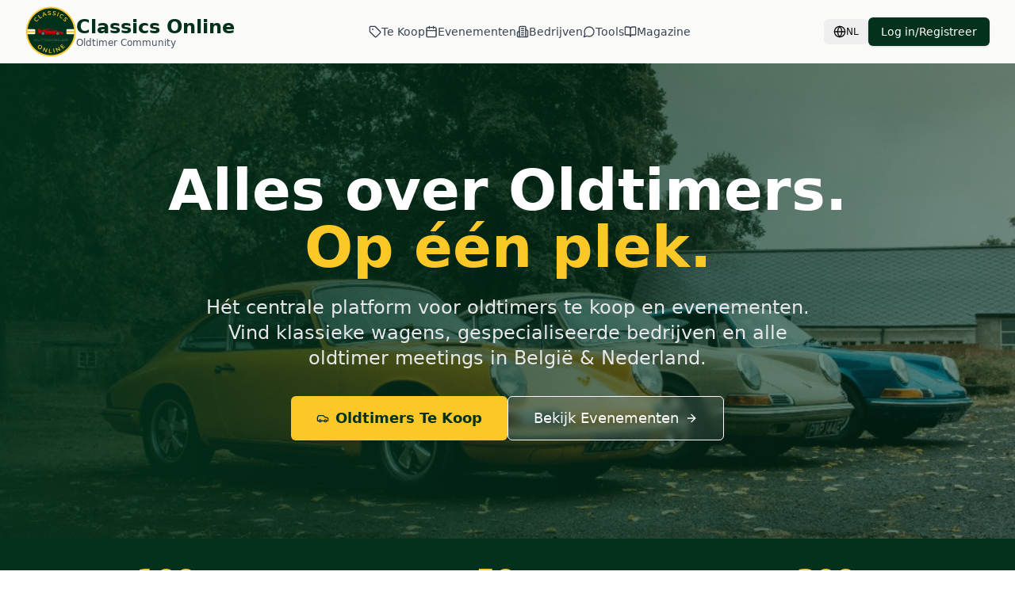

--- FILE ---
content_type: text/html; charset=utf-8
request_url: https://classicsonline.be/?taxonomy=ca-year&term=1983
body_size: 597
content:
<!DOCTYPE html>
<html lang="en">
 <head>
  <meta charset="utf-8"/>
  <link href="https://qtrypzzcjebvfcihiynt.supabase.co/storage/v1/object/public/base44-prod/public/68ed48d6bcbb1cc2d79169a5/0b1a93f2c_Untitleddesign25.png" rel="icon" type="image/svg+xml"/>
  <meta content="width=device-width, initial-scale=1.0" name="viewport"/>
  <link href="https://classicsonline.be/manifest.json" rel="manifest"/>
  <title>
   Classics Online
  </title>
  <script crossorigin="" src="/assets/index-D7Fv7_o4.js" type="module">
  </script>
  <link crossorigin="" href="/assets/index-DPpaWmFs.css" rel="stylesheet"/>
  <meta content="Classics Online" property="og:title"/>
  <meta content="Your ultimate online hub for classic cars. Connect with fellow enthusiasts, discover exciting events, find trusted businesses, and contribute to preserving automotive history." property="og:description"/>
  <meta content="https://qtrypzzcjebvfcihiynt.supabase.co/storage/v1/render/image/public/base44-prod/public/68ed48d6bcbb1cc2d79169a5/0b1a93f2c_Untitleddesign25.png?width=1200&amp;height=630&amp;resize=contain" property="og:image"/>
  <meta content="https://classicsonline.be?taxonomy=ca-year&amp;term=1983" property="og:url"/>
  <meta content="website" property="og:type"/>
  <meta content="Classics Online" property="og:site_name"/>
  <meta content="summary_large_image" name="twitter:card"/>
  <meta content="Classics Online" name="twitter:title"/>
  <meta content="Your ultimate online hub for classic cars. Connect with fellow enthusiasts, discover exciting events, find trusted businesses, and contribute to preserving automotive history." name="twitter:description"/>
  <meta content="https://qtrypzzcjebvfcihiynt.supabase.co/storage/v1/render/image/public/base44-prod/public/68ed48d6bcbb1cc2d79169a5/0b1a93f2c_Untitleddesign25.png?width=1200&amp;height=630&amp;resize=contain" name="twitter:image"/>
  <meta content="https://classicsonline.be?taxonomy=ca-year&amp;term=1983" name="twitter:url"/>
  <meta content="Your ultimate online hub for classic cars. Connect with fellow enthusiasts, discover exciting events, find trusted businesses, and contribute to preserving automotive history." name="description"/>
  <meta content="yes" name="mobile-web-app-capable"/>
  <meta content="black" name="apple-mobile-web-app-status-bar-style"/>
  <meta content="Classics Online" name="apple-mobile-web-app-title"/>
  <link href="https://classicsonline.be?taxonomy=ca-year&amp;term=1983" rel="canonical"/>
 </head>
 <body>
  <div id="root">
  </div>
 </body>
</html>
